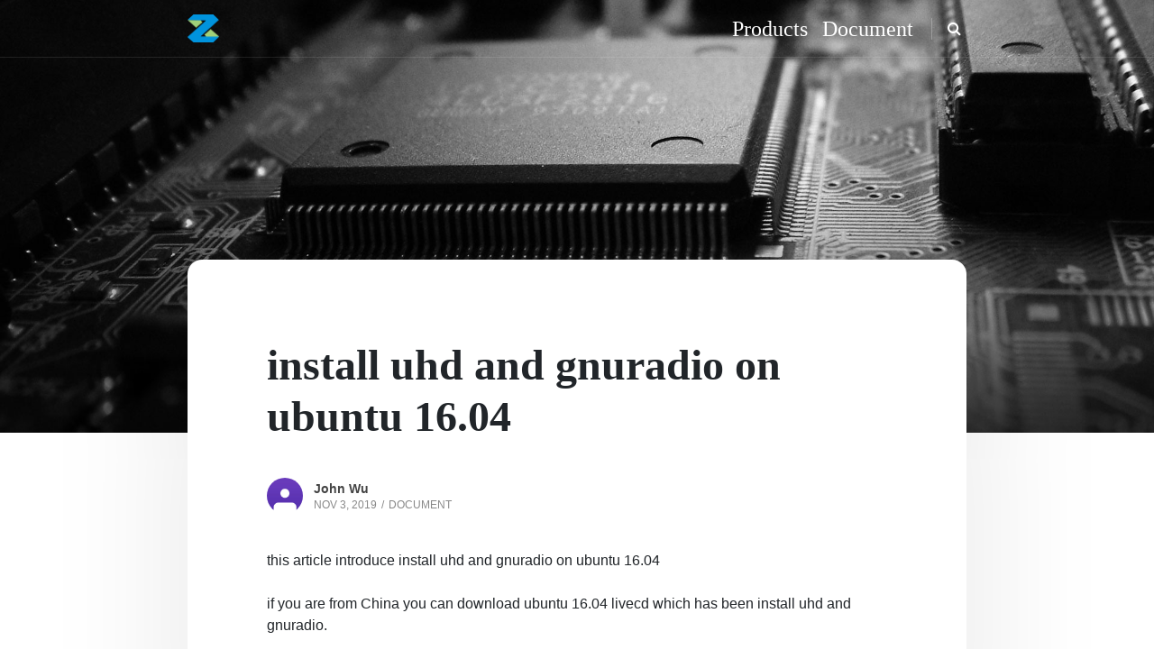

--- FILE ---
content_type: text/html; charset=utf-8
request_url: http://zhixun-wireless.top/install-uhd-and-gnuradio-on-ubuntu-1604
body_size: 8834
content:
<!DOCTYPE html>
<html lang="en">
<head>
    <meta charset="utf-8">
<meta http-equiv="x-ua-compatible" content="ie=edge">
<title>install uhd and gnuradio on ubuntu 16.04</title>
<meta name="description" content="New blog description - install uhd and gnuradio on ubuntu 16.04">
<meta name="viewport" content="width=device-width, initial-scale=1">
<!--link href="https://fonts.googleapis.com/css?family=Roboto:300,400,700|Merriweather:700" rel="stylesheet"-->
<link href="/embedded/blog/standard/css/bootstrap.min.css" rel="stylesheet">
<link href="/embedded/blog/standard/css/font-awesome.min.css" rel="stylesheet">
<link href="/embedded/blog/standard/css/prism.css" rel="stylesheet">
<link href="/embedded/blog/standard/css/styles.min.css" rel="stylesheet">
<link rel="shortcut icon" href="/embedded/lib/img/logo.png">


    
</head>
<body>
    <!--[if lt IE 10]>
    <p class="browserupgrade">You are using an <strong>outdated</strong> browser. Please <a href="http://browsehappy.com/">upgrade your browser</a> to improve your experience.</p>
    <![endif]-->
    
<header class="blog-header d-flex flex-column">
    <style type="text/css">
        page-cover-tab {
            font-family: "Merriweather";
            font-size: 1.5rem;
            color: #fff;
        }
    </style>
    <div class="container d-flex">
        <a href="/" class="blog-logo my-auto d-flex">
            <img src="/embedded/lib/img/logo.png" alt="ZhiXun wireless" class="my-auto" />
        </a>
        <tittle class="nav ml-auto my-auto"><a href="/product"><page-cover-tab>Products</page-cover-tab></a>&nbsp&nbsp&nbsp&nbsp<a href="/document"><page-cover-tab>Document</page-cover-tab></a></tittle>
        <button class="blog-search-toggle btn-unstyled" type="button" data-toggle="modal" data-target="#blog-search"><i class="fa fa-search"></i></button>
    </div>
</header>
    <article class="post-single">
    <div class="post-cover" style="background-image: url('/embedded/lib/img/cover.jpg')"></div>
    <section class="container">
        <div class=" post-body">
            <header class="post-header">
                <h2 class="post-title">install uhd and gnuradio on ubuntu 16.04</h2>
                <div class="post-meta">
                    <a href="/john-wu">
                        <img class="post-meta-img" src="/embedded/lib/img/avatar.jpg" alt="John Wu" />
                        <span class="post-meta-author">John Wu</span>
                    </a>
                    <time class="post-meta-time">Nov 3, 2019</time>
                    <span class="post-meta-category">
                                <a href="/category/document">Document</a>
                    </span>
                </div>
            </header>
            <div class="post-content">
                <p>this article introduce install uhd and gnuradio on ubuntu 16.04</p>
<p>if you are from China you can download ubuntu 16.04 livecd which has been install uhd and gnuradio.</p>
<p>and you can go to step 4. the livecd url:&nbsp;<span style="text-decoration: underline;"><a href="https://pan.baidu.com/s/1aQQqSlerseK_rOxHqx3Lag">https://pan.baidu.com/s/1aQQqSlerseK_rOxHqx3Lag</a></span>&nbsp;extract code:&nbsp;zs09</p>
<p>&nbsp;</p>
<p>1. install uhd</p>
<p>ubuntu 16.04 apt-get have uhd package but it is old version.</p>
<p>if you are from China, I suggest you change apt-get source to other. I use 清华大学 source which work fine for me, open /etc/apt/sources.list and replace all the content as below:</p>
<pre class="language-markup"><code># deb cdrom:[Ubuntu 16.04 LTS _Xenial Xerus_ - Release amd64 (20160420.1)]/ xenial main restricted
deb http://mirrors.tuna.tsinghua.edu.cn/ubuntu/ xenial main restricted
deb http://mirrors.tuna.tsinghua.edu.cn/ubuntu/ xenial-updates main restricted
deb http://mirrors.tuna.tsinghua.edu.cn/ubuntu/ xenial universe
deb http://mirrors.tuna.tsinghua.edu.cn/ubuntu/ xenial-updates universe
deb http://mirrors.tuna.tsinghua.edu.cn/ubuntu/ xenial multiverse
deb http://mirrors.tuna.tsinghua.edu.cn/ubuntu/ xenial-updates multiverse
deb http://mirrors.tuna.tsinghua.edu.cn/ubuntu/ xenial-backports main restricted universe multiverse
deb http://mirrors.tuna.tsinghua.edu.cn/ubuntu/ xenial-security main restricted
deb http://mirrors.tuna.tsinghua.edu.cn/ubuntu/ xenial-security universe
deb http://mirrors.tuna.tsinghua.edu.cn/ubuntu/ xenial-security multiverse</code></pre>
<p>run the commands below one by one:</p>
<pre class="language-markup"><code>sudo apt-get remove -y uhd
sudo apt-get remove libuhd-dev libuhd003 uhd-host -y
sudo apt-add-repository --remove "deb http://files.ettus.com/binaries/uhd/repo/uhd/ubuntu/trusty trusty main"
sudo add-apt-repository ppa:ettusresearch/uhd -y
sudo apt-get update
sudo apt-get -y --allow-unauthenticated install python python-tk libboost-all-dev libusb-1.0-0-dev
sudo apt-get -y --allow-unauthenticated install libuhd-dev libuhd003 uhd-host</code></pre>
<p>download usrp firmware:</p>
<pre class="language-markup"><code>sudo uhd_images_downloader -t b2xx</code></pre>
<p>&nbsp;</p>
<p>2. install other required package for gnuradio</p>
<pre class="language-markup"><code>sudo apt-get -y install git swig cmake doxygen build-essential libboost-all-dev libtool libusb-1.0-0 libusb-1.0-0-dev libudev-dev libncurses5-dev libfftw3-bin libfftw3-dev libfftw3-doc libcppunit-1.13-0v5 libcppunit-dev libcppunit-doc ncurses-bin cpufrequtils python-numpy python-numpy-doc python-numpy-dbg python-scipy python-docutils qt4-bin-dbg qt4-default qt4-doc libqt4-dev libqt4-dev-bin python-qt4 python-qt4-dbg python-qt4-dev python-qt4-doc python-qt4-doc libqwt6abi1 libfftw3-bin libfftw3-dev libfftw3-doc ncurses-bin libncurses5 libncurses5-dev libncurses5-dbg libfontconfig1-dev libxrender-dev libpulse-dev swig g++ automake autoconf libtool python-dev libfftw3-dev libcppunit-dev libboost-all-dev libusb-dev libusb-1.0-0-dev fort77 libsdl1.2-dev python-wxgtk3.0 git-core libqt4-dev python-numpy ccache python-opengl libgsl-dev python-cheetah python-mako python-lxml doxygen qt4-default qt4-dev-tools libusb-1.0-0-dev libqwt5-qt4-dev libqwtplot3d-qt4-dev pyqt4-dev-tools python-qwt5-qt4 cmake git-core wget libxi-dev gtk2-engines-pixbuf r-base-dev python-tk liborc-0.4-0 liborc-0.4-dev libasound2-dev python-gtk2 libzmq-dev libzmq1 python-requests python-sphinx libcomedi-dev python-zmq python-setuptools</code></pre>
<p>&nbsp;</p>
<p>3. download gnuradio source code and build</p>
<pre class="language-markup"><code>git clone --recursive https://github.com/gnuradio/gnuradio</code></pre>
<p>checkout 3.7 release:</p>
<pre class="language-markup"><code>git checkout remotes/origin/maint-3.7</code></pre>
<p>build. just run following commands one by one:</p>
<pre class="language-markup"><code>mkdir build
cd build
cmake ../
make
sudo make install
sudo ldconfig</code></pre>
<p>&nbsp;</p>
<p>4. after installation you can open gnuradio by this command:</p>
<pre class="language-markup"><code>gnuradio-companion</code></pre>
<p>if you want to run fft to test usrp. just run:</p>
<pre class="language-markup"><code>sudo uhd_fft -f 900M --spec A:A</code></pre>
<p>if you want to swich to B channel then modify the command as</p>
<pre class="language-markup"><code>sudo uhd_fft -f 900M --spec A:B</code></pre>
<p>&nbsp;</p>
<p>5. compile grc</p>
<pre class="language-markup"><code>grcc WBFM-TX-USRP.grc -d .</code></pre>
<p>the default compiled file name is top_block.py you can rename it as you want</p>
<p>&nbsp;</p>
<p>&nbsp;</p>
<p>&nbsp;</p>
<p>&nbsp;</p>
                
            </div>
        </div>
    </section>
</article>
    
<div class="modal fade blog-search" id="blog-search" tabindex="-1" role="dialog" aria-hidden="true">
    <div class="modal-dialog" role="document">
        <div class="modal-content">
            <div class="modal-body p-0">
                <form role="search" method="post" action="/">
                    <input type="search" id="term" name="term" class="form-control form-control-lg" placeholder="Search..." autocomplete="off">
                <input name="__RequestVerificationToken" type="hidden" value="CfDJ8LLbKBWPEftGu2P0mCsxtpes-Dv_9CQ7w9IJpeQHQ13WtmRowdmeWbykuT1jMsNaG2p464o1QY3WZDf-lhdzS9nkWIEioJnMjQAbWXkfGYKb2X_bhtqciT9mZ4hGLRIt0dYN_bpMRG7Bgvl7TYh-3-c" /></form>
            </div>
        </div>
    </div>
</div>

<footer class="blog-footer">
    <div class="container d-lg-flex text-center text-lg-left">        
        <div class="ml-auto">
        </div>
    </div>
</footer>
<script src="/embedded/blog/standard/js/jquery.min.js"></script>
<script src="/embedded/blog/standard/js/popper.min.js"></script>
<script src="/embedded/blog/standard/js/bootstrap.min.js"></script>
<script src="/embedded/blog/standard/js/prism.js"></script>
<script src="/embedded/blog/standard/js/blog.js"></script>

</body>
</html>


--- FILE ---
content_type: text/css
request_url: http://zhixun-wireless.top/embedded/blog/standard/css/prism.css
body_size: 2934
content:
/* http://prismjs.com/download.html?themes=prism&languages=markup+css+clike+javascript+aspnet+c+csharp+cpp+ruby+java+php+python+sql&plugins=line-numbers */

/**
 * atom-dark theme for `prism.js`
 * Based on Atom's `atom-dark` theme: https://github.com/atom/atom-dark-syntax
 * @author Joe Gibson (@gibsjose)
 */

code[class*="language-"],
pre[class*="language-"] {
	color: #c5c8c6;
	text-shadow: 0 1px rgba(0, 0, 0, 0.3);
    font-family: Inconsolata, Monaco, Consolas, 'Courier New', Courier, monospace;
	direction: ltr;
	text-align: left;
	white-space: pre;
	word-spacing: normal;
	word-break: normal;
	line-height: 1.5;
	-moz-tab-size: 4;
	-o-tab-size: 4;
	tab-size: 4;
	-webkit-hyphens: none;
	-moz-hyphens: none;
	-ms-hyphens: none;
	hyphens: none;
}

/* Code blocks */
pre[class*="language-"] {
	padding: 1em;
	margin: 1rem 0;
	overflow: auto;
	border-radius: 0.3rem;
}

:not(pre) > code[class*="language-"],
pre[class*="language-"] {
	background: #111;
}

/* Inline code */
:not(pre) > code[class*="language-"] {
	padding: .1em;
	border-radius: .3em;
}

.token.comment,
.token.prolog,
.token.doctype,
.token.cdata {
	color: #7C7C7C;
}

.token.punctuation {
	color: #c5c8c6;
}

.namespace {
	opacity: .7;
}

.token.property,
.token.keyword,
.token.tag {
    color: #96CBFE;
}

.token.class-name {
	color: #FFFFB6;
	text-decoration: underline;
}

.token.boolean,
.token.constant {
    color: #99CC99;
}

.token.symbol,
.token.deleted {
	color: #f92672;
}

.token.number {
	color: #FF73FD;
}

.token.selector,
.token.attr-name,
.token.string,
.token.char,
.token.builtin,
.token.inserted {
	color: #A8FF60;
}

.token.variable {
	color: #C6C5FE;
}

.token.operator {
    color: #EDEDED;
}

.token.entity {
    color: #FFFFB6;
    /* text-decoration: underline; */
}

.token.url {
    color: #96CBFE;
}

.language-css .token.string,
.style .token.string {
	color: #87C38A;
}

.token.atrule,
.token.attr-value {
    color: #F9EE98;
}

.token.function {
	color: #DAD085;
}

.token.regex {
    color: #E9C062;
}

.token.important {
	color: #fd971f;
}

.token.important,
.token.bold {
	font-weight: bold;
}
.token.italic {
	font-style: italic;
}

.token.entity {
	cursor: help;
}

pre.line-numbers {
	position: relative;
	padding-left: 3.8em;
	counter-reset: linenumber;
}

pre.line-numbers > code {
	position: relative;
}

.line-numbers .line-numbers-rows {
	position: absolute;
	pointer-events: none;
	top: 0;
	font-size: 100%;
	left: -3.8em;
	width: 3em; /* works for line-numbers below 1000 lines */
	letter-spacing: -1px;
	border-right: 1px solid #999;

	-webkit-user-select: none;
	-moz-user-select: none;
	-ms-user-select: none;
	user-select: none;

}

	.line-numbers-rows > span {
		pointer-events: none;
		display: block;
		counter-increment: linenumber;
	}

		.line-numbers-rows > span:before {
			content: counter(linenumber);
			color: #999;
			display: block;
			padding-right: 0.8em;
			text-align: right;
		}


--- FILE ---
content_type: application/javascript
request_url: http://zhixun-wireless.top/embedded/blog/standard/js/blog.js
body_size: 738
content:
// logout
function profileLogOut() {
  $("#frmLogOut").submit();
}

// tooltip
$('[data-toggle="tooltip"]').tooltip();

// Create the measurement node for scrollbar
var scrollDiv = document.createElement("div");
scrollDiv.className = "scrollbar-measure";
document.body.appendChild(scrollDiv);
var scrollbarWidth = scrollDiv.offsetWidth - scrollDiv.clientWidth;
document.body.removeChild(scrollDiv);

$('#blog-search').on('show.bs.modal', function() {
  $(".blog-header").css({
    "right": scrollbarWidth
  });
})
$('#blog-search').on('hidden.bs.modal', function() {
  $(".blog-header").css({
    "right": "0"
  });
})
$('#blog-search').on('shown.bs.modal', function() {
  $('#blog-search .form-control').trigger('focus');
})
